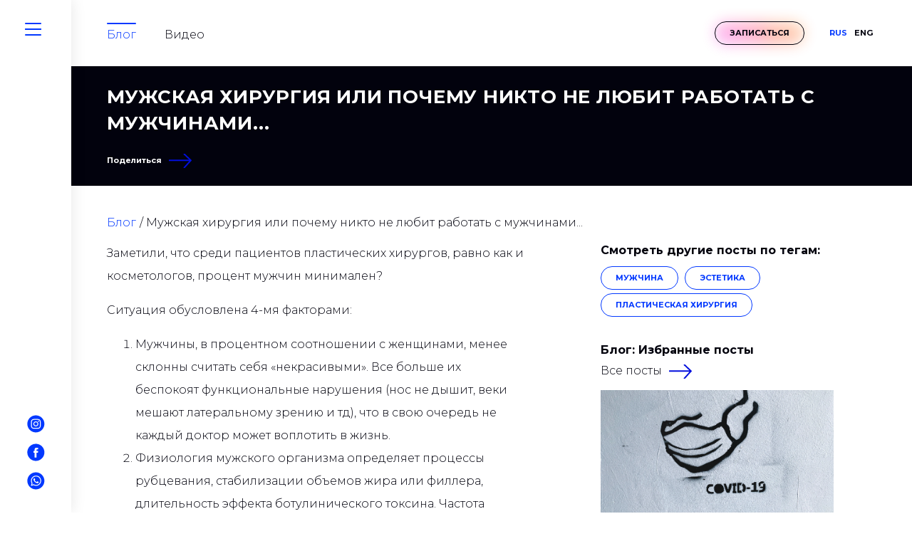

--- FILE ---
content_type: text/html; charset=utf-8
request_url: https://krasnodar.intimateplasty.ru/blog/muzhskaya-hirurgiya-ili-pochemu-nikto-ne-lyubit-ra/
body_size: 6107
content:
<!DOCTYPE html><html class="html" lang="ru"><head><meta charset="utf-8"/><meta content="width=device-width, initial-scale=1, viewport-fit=cover" name="viewport"/><meta content="IE=edge" http-equiv="X-UA-Compatible"/><meta content="no" name="imagetoolbar"/><meta content="no" name="msthemecompatible"/><meta content="on" name="cleartype"/><meta content="True" name="HandheldFriendly"/><meta content="yes" name="apple-mobile-web-app-capable"/><meta content="black-translucent" name="apple-mobile-web-app-status-bar-style"/><link href="/static/images/favicon/apple-touch-icon-152x152.png" rel="apple-touch-icon" sizes="152x152"/><link href="/static/images/favicon/apple-touch-icon-144x144.png" rel="apple-touch-icon" sizes="144x144"/><link href="/static/images/favicon/apple-touch-icon-120x120.png" rel="apple-touch-icon" sizes="120x120"/><link href="/static/images/favicon/apple-touch-icon-114x114.png" rel="apple-touch-icon" sizes="114x114"/><link href="/static/images/favicon/apple-touch-icon-76x76.png" rel="apple-touch-icon" sizes="76x76"/><link href="/static/images/favicon/apple-touch-icon-72x72.png" rel="apple-touch-icon" sizes="72x72"/><link href="/static/images/favicon/apple-touch-icon-60x60.png" rel="apple-touch-icon" sizes="60x60"/><link href="/static/images/favicon/apple-touch-icon-57x57.png" rel="apple-touch-icon" sizes="57x57"/><link href="/static/images/favicon/favicon-196x196.png" rel="icon" sizes="196x196" type="image/png"/><link href="/static/images/favicon/favicon-96x96.png" rel="icon" sizes="96x96" type="image/png"/><link href="/static/images/favicon/favicon-32x32.png" rel="icon" sizes="32x32" type="image/png"/><link href="/static/images/favicon/favicon-128.png" rel="icon" sizes="128x128" type="image/png"/><link href="/static/images/favicon/favicon-16x16.png" rel="icon" sizes="16x16" type="image/png"/><meta content="/static/images/favicon/mstile-310x310.png" name="msapplication-square310x310logo"/><meta content="/static/images/favicon/mstile-310x150.png" name="msapplication-wide310x150logo"/><meta content="/static/images/favicon/mstile-150x150.png" name="msapplication-square150x150logo"/><meta content="/static/images/favicon/mstile-144x144.png" name="msapplication-TileImage"/><meta content="/static/images/favicon/mstile-70x70.png" name="msapplication-square70x70logo"/><meta content="IntimatePlasty" name="application-name"/><meta content="IntimatePlasty" name="msapplication-tooltip"/><meta content="#ffffff" name="msapplication-TileColor"/><meta content="no" name="msapplication-tap-highlight"/><meta content="http://intimateplasty.ru" name="msapplication-starturl"/><title>Мужская хирургия или почему никто не любит работать с мужчинами... — Краснодар</title><link href="https://krasnodar.intimateplasty.ru/blog/muzhskaya-hirurgiya-ili-pochemu-nikto-ne-lyubit-ra/" hreflang="ru" rel="alternate"/><link href="https://krasnodar.intimateplasty.ru/en/blog/muzhskaya-hirurgiya-ili-pochemu-nikto-ne-lyubit-ra/" hreflang="en-us" rel="alternate"/><link href="https://fonts.googleapis.com/css2?family=Montserrat:ital,wght@0,300;0,500;0,700;1,300&amp;display=swap" rel="stylesheet"/><link href="https://krasnodar.intimateplasty.ru/blog/muzhskaya-hirurgiya-ili-pochemu-nikto-ne-lyubit-ra/" rel="canonical"/><link href="/static/CACHE/css/output.a890700d0849.css" rel="stylesheet" type="text/css"/><meta content="Заметили, что среди пациентов пластических хирургов, равно как и косметологов, процент мужчин минимален? Ситуация обусловлена 4-мя факторами: Мужчины, в процентном …" name="description"/><meta content="Заметили, что среди пациентов пластических хирургов, равно как и косметологов, процент мужчин минимален? Ситуация обусловлена 4-мя факторами: Мужчины, в процентном …" property="og:description"/><meta content="Мужская хирургия или почему никто не любит работать с мужчинами..." property="og:title"/><meta content="website" property="og:type"/><meta content="https://krasnodar.intimateplasty.ru/media/blog/post/photo/e7d5b1e52d134592b6cbe01d754f48bd.jpg" property="og:image"/></head><body class="body"><div class="panel"><div><a class="panel__search js-panel-toggle js-panel-search" href="javascript:void(0);"></a></div><div class="d-none d-sm-block"><a class="social social-instagram panel__social" href="https://instagram.com/dr_leshunov"></a> <a class="social social-facebook panel__social" href="https://www.facebook.com/evgeny.leshunov"></a> <a class="social social-whatsapp panel__social" href="https://wa.me/79670821896?text=%D0%94%D0%BE%D0%B1%D1%80%D1%8B%D0%B9%20%D0%B4%D0%B5%D0%BD%D1%8C!%20%D0%A5%D0%BE%D1%87%D1%83%20%D0%B7%D0%B0%D0%BF%D0%B8%D1%81%D0%B0%D1%82%D1%8C%D1%81%D1%8F%20%D0%BD%D0%B0%20%D0%BF%D1%80%D0%B8%D1%91%D0%BC"></a></div><div class="d-block d-sm-none"><a class="btn header__appointment js-modal-btn" data-target="appointment" href="javascript:void(0);">Записаться</a></div></div><div class="panel__full js-panel"><div><div class="d-flex align-items-center justify-content-end"><div class="d-block d-sm-none"><a class="header__language header__language-active" href="/blog/muzhskaya-hirurgiya-ili-pochemu-nikto-ne-lyubit-ra/">RUS</a> <a class="header__language text-white" href="/en/blog/muzhskaya-hirurgiya-ili-pochemu-nikto-ne-lyubit-ra/">ENG</a></div></div><form action="/search/" class="panel__form mb-5 js-panel-form" method="get"><input autocomplete="off" name="q" type="text"/></form><nav><a class="panel__nav" href="/">Главная</a> <a class="panel__nav" href="/about/">Обо мне</a> <a class="panel__nav panel__nav-point js-subnav" href="javascript:void(0);">Услуги</a><div class="panel__subnav-hide js-subnav-content"><a class="panel__nav panel__subnav" href="/plasticheskaya-hirurgiya-dlya-zhenshin/">Пластическая хирургия для женщин</a> <a class="panel__nav panel__subnav" href="/plasticheskaya-hirurgiya-dlya-muzchin/">Пластическая хирургия для мужчин</a></div><a class="panel__nav" href="/price/">Стоимость услуг</a> <a class="panel__nav" href="/female/">До / После</a> <a class="panel__nav" href="/quiz/">Тестирование</a> <a class="panel__nav" href="/blog/">Блог</a> <a class="panel__nav" href="/imt/">Калькулятор ИМТ</a> <a class="panel__nav" href="/contact/">Контакты</a></nav></div><div></div></div><a class="panel__menu burger js-panel-toggle js-toggle-class" data-toggle-class="burger-show" href="javascript:void(0);"><span></span> <span></span> <span></span> <span></span></a><header class="header"><nav class="header__menu"><a class="header__nav header__nav-active" href="/blog/">Блог</a> <a class="header__nav" href="/blog/video/">Видео</a></nav><div class="header__info"><a class="btn header__appointment js-modal-btn" data-target="appointment" href="javascript:void(0);">Записаться</a><div class="d-flex flex-nowrap"><a class="header__language header__language-active" href="/blog/muzhskaya-hirurgiya-ili-pochemu-nikto-ne-lyubit-ra/">RUS</a> <a class="header__language" href="/en/blog/muzhskaya-hirurgiya-ili-pochemu-nikto-ne-lyubit-ra/">ENG</a></div></div></header><div class="front front-narrow"><h1 class="front__title">Мужская хирургия или почему никто не любит работать с мужчинами...</h1><div><a class="title title-h4 front__link link-arrow js-modal-btn" data-target="share" href="javascript:void(0);">Поделиться</a></div></div><section class="section"><div class="container"><div class="row mb-4"><div class="col"><ul class="breadcrumbs"><li class="breadcrumbs__item"><a class="breadcrumbs__link" href="/blog/">Блог</a></li><li class="breadcrumbs__item">Мужская хирургия или почему никто не любит работать с мужчинами...</li></ul></div></div><div class="row"><div class="col-md-7 mb-5"><div class="d-block d-sm-none mb-4"><a class="btn btn-primary mr-2 mb-2" href="/blog/?tag=мужчина">мужчина</a> <a class="btn btn-primary mr-2 mb-2" href="/blog/?tag=эстетика">эстетика</a> <a class="btn btn-primary mr-2 mb-2" href="/blog/?tag=пластическая хирургия">пластическая хирургия</a></div><div class="row"><div class="col"><div class="content"><p>Заметили, что среди пациентов пластических хирургов, равно как и косметологов, процент мужчин минимален?</p><p>Ситуация обусловлена 4-мя факторами:</p><ol><li>Мужчины, в процентном соотношении с женщинами, менее склонны считать себя «некрасивыми». Все больше их беспокоят функциональные нарушения (нос не дышит, веки мешают латеральному зрению и тд), что в свою очередь не каждый доктор может воплотить в жизнь.</li><li>Физиология мужского организма определяет процессы рубцевания, стабилизации объемов жира или филлера, длительность эффекта ботулинического токсина. Частота проведения процедур, дозы и длительность эффекта порой непредсказуемы.</li><li>Среди мужчин, которые идут на пластику, немало тех, кто очень «критично» относится к своей внешности. Мельчайшая асимметрия или сложности в заживлении вызывает истерику.</li><li>Абсолютно наплевательское отношение к реабилитационному периоду, несоблюдение послеоперационных рекомендаций и многие другие проблемы — это то, что характеризует пациентов мужского пола (в 90% случаев).</li></ol><p>В общем, как ты понимаешь, работать с мужчинами — это так себе удовольствие. Но если подойти к этому комплексно, с определенным настроем, можно добиться прекрасных результатов.</p></div></div></div></div><div class="col-md-4 offset-md-1"><div class="mb-5"><div class="d-none d-sm-block"><h2 class="title title-h2 mb-3">Смотреть другие посты по тегам:</h2><a class="btn btn-primary mr-2 mb-2" href="/blog/?tag=мужчина">мужчина</a> <a class="btn btn-primary mr-2 mb-2" href="/blog/?tag=эстетика">эстетика</a> <a class="btn btn-primary mr-2 mb-2" href="/blog/?tag=пластическая хирургия">пластическая хирургия</a></div></div><div class="mb-4"><h2 class="title title-h2">Блог: Избранные посты</h2><a class="link-arrow text-body" href="/blog/">Все посты</a></div><div><div class="mb-5"><div class="card card-post"><a class="card__photo" href="/blog/novye-issledovaniya-govoryat-chto-testosteron-mozh/" style="background-image: url('/media/blog/post/photo/56dd68ce49aa4a168e57ad6b7eae8d9d.webp');"></a><div class="card__content"><div class="font-italic text-body small mb-3">14 июля 2021</div><a class="title title-h4 text-uppercase text-body" href="/blog/novye-issledovaniya-govoryat-chto-testosteron-mozh/">Новые исследования говорят, что тестостерон может сыграть роль …</a><div class="small font-weight-bold mt-3"><a href="/blog/?tag=COVID-19">COVID-19</a>, <a href="/blog/?tag=Тестостерон">Тестостерон</a></div></div></div></div><div class="mb-5"><div class="card card-post"><a class="card__photo" href="/blog/dieta-dlya-muzhchin/" style="background-image: url('/media/blog/post/photo/1910b8bb536f42baa2ff15d9045987dc.jpg');"></a><div class="card__content"><div class="font-italic text-body small mb-3">13 января 2021</div><a class="title title-h4 text-uppercase text-body" href="/blog/dieta-dlya-muzhchin/">Диета для мужчин</a><div class="small font-weight-bold mt-3"><a href="/blog/?tag=Диета">Диета</a>, <a href="/blog/?tag=диета для мужчин">диета для мужчин</a>, <a href="/blog/?tag=чем кормить мужчину">чем кормить мужчину</a></div></div></div></div></div></div></div></div></section><div class="modal js-modal" data-modal="share"><div class="modal__overlay js-modal-close"></div><div class="modal__block"><script src="https://yastatic.net/es5-shims/0.0.2/es5-shims.min.js"></script><script src="https://yastatic.net/share2/share.js"></script><div class="text-center"><div class="ya-share2" data-services="collections,vkontakte,facebook,odnoklassniki,moimir,twitter,viber,whatsapp,telegram"></div></div></div><style type="text/css">.ya-share2__icon { width: 40px !important; height: 40px !important; } .ya-share2__link { margin-bottom: 3px; }</style></div><footer class="footer js-footer"><div class="footer__row"><div class="footer__copyright">© 2019 - 2026 DR. LESHUNOV<div class="d-block d-sm-none"><a class="social social-instagram social-white footer__social" href="https://instagram.com/dr_leshunov"></a> <a class="social social-facebook social-white footer__social" href="https://www.facebook.com/evgeny.leshunov"></a> <a class="social social-whatsapp social-white footer__social" href="https://wa.me/79670821896?text=%D0%94%D0%BE%D0%B1%D1%80%D1%8B%D0%B9%20%D0%B4%D0%B5%D0%BD%D1%8C!%20%D0%A5%D0%BE%D1%87%D1%83%20%D0%B7%D0%B0%D0%BF%D0%B8%D1%81%D0%B0%D1%82%D1%8C%D1%81%D1%8F%20%D0%BD%D0%B0%20%D0%BF%D1%80%D0%B8%D1%91%D0%BC"></a></div></div><a class="footer__link" href="/page/policy/">Политика конфиденциальности</a> <a class="footer__link" href="/page/rekvizity/">Реквизиты</a></div><div><a class="footer__link" href="/sitemap/">Карта сайта</a> <a class="footer__link" href="/contact/">Контакты</a> <a class="footer__link" href="/about/">О докторе</a> <a class="footer__link" href="//intimateplasty.ru/blog/muzhskaya-hirurgiya-ili-pochemu-nikto-ne-lyubit-ra/">Москва</a></div></footer><script src="https://cdn.jsdelivr.net/combine/npm/jquery@3,npm/swiper@5,npm/photoswipe@4,npm/photoswipe@4/dist/photoswipe-ui-default.min.js"></script><script src="https://cdn.jsdelivr.net/npm/fullpage.js@3/dist/fullpage.min.js"></script><link href="https://cdn.jsdelivr.net/npm/fullpage.js@3/dist/fullpage.min.css" rel="stylesheet"/><link href="https://cdn.jsdelivr.net/npm/swiper@5/css/swiper.min.css" rel="stylesheet"/><link href="https://cdn.jsdelivr.net/npm/photoswipe@4/dist/photoswipe.min.css" rel="stylesheet"/><link href="https://cdn.jsdelivr.net/npm/photoswipe@4/dist/default-skin/default-skin.min.css" rel="stylesheet"/><script src="https://cdn.jsdelivr.net/combine/npm/photoswipe@4,npm/photoswipe@4/dist/photoswipe-ui-default.min.js,npm/modal-video@2/js/jquery-modal-video.min.js"></script><link href="https://cdn.jsdelivr.net/npm/modal-video@2/css/modal-video.min.css" rel="stylesheet"/><link href="https://cdn.jsdelivr.net/npm/photoswipe@4/dist/photoswipe.min.css" rel="stylesheet"/><link href="https://cdn.jsdelivr.net/npm/photoswipe@4/dist/default-skin/default-skin.min.css" rel="stylesheet"/><div class="modal js-modal" data-modal="appointment"><div class="modal__overlay js-modal-close"></div><div class="modal__block"><form action="/capture/ajax/appointment/" class="js-form-appointment" data-goal="appointment" method="post"><input name="csrfmiddlewaretoken" type="hidden" value="uF8vZ6FfigEgmFQ8Zok7CYqfeVdSMoTmj389vG0NJb4idoBcuDbksKe4OA546ZoL"/><div class="js-form-step-1"><div class="row mb-5"><div class="col"><div class="title title-h2 text-center">Записаться</div></div></div><input id="id_appointment-city" name="appointment-city" type="hidden" value="krasnodar"/><div class="row mb-4"><div class="col"><input class="form__input" id="id_appointment-name" maxlength="100" name="appointment-name" placeholder="ФИО" type="text"/></div></div><div class="row mb-4"><div class="col"><input class="form__input" data-mask="+0 (000) 000-00-00" id="id_appointment-phone" maxlength="50" name="appointment-phone" placeholder="Телефон" required="" type="text"/></div></div><div class="row mb-4"><div class="col"><input class="form__input" id="id_appointment-email" maxlength="200" name="appointment-email" placeholder="Электронная почта" type="text"/></div></div><div class="row mb-4"><div class="col"><script src="https://www.google.com/recaptcha/api.js"></script><script type="text/javascript">
    // Submit function to be called, after reCAPTCHA was successful.
    var onSubmit_190b876e53b44f119b102f88b3e5b1b9 = function(token) {
        console.log("reCAPTCHA validated for 'data-widget-uuid=\"190b876e53b44f119b102f88b3e5b1b9\"'")
    };
</script><div class="g-recaptcha" data-callback="onSubmit_190b876e53b44f119b102f88b3e5b1b9" data-sitekey="6Ldv-vgUAAAAAB-HAwiAzvMmUC3Qqoms9jjPup6I" data-size="normal" data-widget-uuid="190b876e53b44f119b102f88b3e5b1b9" id="id_appointment-captcha" placeholder="Captcha" required=""></div></div></div><div class="row mt-5 mb-5"><div class="col"><div class="text-center mb-3"><button class="btn btn-lg btn-black" type="submit">Записаться</button></div><div class="text-center"><a class="btn btn-whatsapp" href="https://wa.me/79670821896?text=%D0%94%D0%BE%D0%B1%D1%80%D1%8B%D0%B9%20%D0%B4%D0%B5%D0%BD%D1%8C!%20%D0%A5%D0%BE%D1%87%D1%83%20%D0%B7%D0%B0%D0%BF%D0%B8%D1%81%D0%B0%D1%82%D1%8C%D1%81%D1%8F%20%D0%BD%D0%B0%20%D0%BF%D1%80%D0%B8%D1%91%D0%BC">Записаться через WhatsApp</a></div></div></div><div class="row"><div class="col"><div class="form__policy">Нажимая на кнопку «отправить», я соглашаюсь на обработку моих персональных данных и ознакомлен(а) с условиями конфиденциальности</div></div></div></div><div class="js-form-step-2" style="display:none;"><div class="row mb-5"><div class="col"><div class="title title-h2 text-center">Подтвердите номер телефона</div></div></div><div class="row mb-4"><div class="col"><input name="appointment" type="hidden"/><input class="form__input" id="id_sms_code" maxlength="10" name="sms_code" placeholder="Код из смс" type="text"/><div class="text-center mt-5"><button class="btn btn-lg btn-black" type="submit">Отправить</button></div></div></div></div><div class="js-form-step-3" style="display:none;"><div class="row mb-5"><div class="col"><div class="title title-h2 text-center">Ваш запрос был отправлен</div></div></div><div class="row mb-4"><div class="col"><p class="form__thankyou">Большое спасибо за запись. В течение 24 часов с вами свяжется администратор для подтверждения записи. Если вдруг у вас срочный вопрос, пожалуйста звоните или пишите администратору на WhatsApp.</p></div></div><div class="row mb-5"><div class="col"><div class="title title-h2 text-center">+7 967 082 - 18 - 96</div></div></div></div></form></div></div><script src="/static/CACHE/js/output.01e8b45e2967.js"></script><script async="" type="text/javascript"> (function(m,e,t,r,i,k,a){m[i]=m[i]||function(){(m[i].a=m[i].a||[]).push(arguments)}; m[i].l=1*new Date();k=e.createElement(t),a=e.getElementsByTagName(t)[0],k.async=1,k.src=r,a.parentNode.insertBefore(k,a)}) (window, document, "script", "https://mc.yandex.ru/metrika/tag.js", "ym"); ym(55291930, "init", { clickmap:true, trackLinks:true, accurateTrackBounce:true });</script><script type="text/javascript">
		var _tmr = window._tmr || (window._tmr = []);
		_tmr.push({id: "3713189", type: "pageView", start: (new Date()).getTime()});
		(function (d, w, id) {
		if (d.getElementById(id)) return;
		var ts = d.createElement("script"); ts.type = "text/javascript"; ts.async = true; ts.id = id;
		ts.src = "https://top-fwz1.mail.ru/js/code.js";
		var f = function () {var s = d.getElementsByTagName("script")[0]; s.parentNode.insertBefore(ts, s);};
		if (w.opera == "[object Opera]") { d.addEventListener("DOMContentLoaded", f, false); } else { f(); }
		})(document, window, "tmr-code");
	</script><noscript><div><img alt="Top.Mail.Ru" src="https://top-fwz1.mail.ru/counter?id=3713189;js=na" style="position:absolute;left:-9999px;"/></div></noscript></body></html>

--- FILE ---
content_type: text/html; charset=utf-8
request_url: https://www.google.com/recaptcha/api2/anchor?ar=1&k=6Ldv-vgUAAAAAB-HAwiAzvMmUC3Qqoms9jjPup6I&co=aHR0cHM6Ly9rcmFzbm9kYXIuaW50aW1hdGVwbGFzdHkucnU6NDQz&hl=en&v=N67nZn4AqZkNcbeMu4prBgzg&size=normal&anchor-ms=20000&execute-ms=30000&cb=40yz3u22c92d
body_size: 49403
content:
<!DOCTYPE HTML><html dir="ltr" lang="en"><head><meta http-equiv="Content-Type" content="text/html; charset=UTF-8">
<meta http-equiv="X-UA-Compatible" content="IE=edge">
<title>reCAPTCHA</title>
<style type="text/css">
/* cyrillic-ext */
@font-face {
  font-family: 'Roboto';
  font-style: normal;
  font-weight: 400;
  font-stretch: 100%;
  src: url(//fonts.gstatic.com/s/roboto/v48/KFO7CnqEu92Fr1ME7kSn66aGLdTylUAMa3GUBHMdazTgWw.woff2) format('woff2');
  unicode-range: U+0460-052F, U+1C80-1C8A, U+20B4, U+2DE0-2DFF, U+A640-A69F, U+FE2E-FE2F;
}
/* cyrillic */
@font-face {
  font-family: 'Roboto';
  font-style: normal;
  font-weight: 400;
  font-stretch: 100%;
  src: url(//fonts.gstatic.com/s/roboto/v48/KFO7CnqEu92Fr1ME7kSn66aGLdTylUAMa3iUBHMdazTgWw.woff2) format('woff2');
  unicode-range: U+0301, U+0400-045F, U+0490-0491, U+04B0-04B1, U+2116;
}
/* greek-ext */
@font-face {
  font-family: 'Roboto';
  font-style: normal;
  font-weight: 400;
  font-stretch: 100%;
  src: url(//fonts.gstatic.com/s/roboto/v48/KFO7CnqEu92Fr1ME7kSn66aGLdTylUAMa3CUBHMdazTgWw.woff2) format('woff2');
  unicode-range: U+1F00-1FFF;
}
/* greek */
@font-face {
  font-family: 'Roboto';
  font-style: normal;
  font-weight: 400;
  font-stretch: 100%;
  src: url(//fonts.gstatic.com/s/roboto/v48/KFO7CnqEu92Fr1ME7kSn66aGLdTylUAMa3-UBHMdazTgWw.woff2) format('woff2');
  unicode-range: U+0370-0377, U+037A-037F, U+0384-038A, U+038C, U+038E-03A1, U+03A3-03FF;
}
/* math */
@font-face {
  font-family: 'Roboto';
  font-style: normal;
  font-weight: 400;
  font-stretch: 100%;
  src: url(//fonts.gstatic.com/s/roboto/v48/KFO7CnqEu92Fr1ME7kSn66aGLdTylUAMawCUBHMdazTgWw.woff2) format('woff2');
  unicode-range: U+0302-0303, U+0305, U+0307-0308, U+0310, U+0312, U+0315, U+031A, U+0326-0327, U+032C, U+032F-0330, U+0332-0333, U+0338, U+033A, U+0346, U+034D, U+0391-03A1, U+03A3-03A9, U+03B1-03C9, U+03D1, U+03D5-03D6, U+03F0-03F1, U+03F4-03F5, U+2016-2017, U+2034-2038, U+203C, U+2040, U+2043, U+2047, U+2050, U+2057, U+205F, U+2070-2071, U+2074-208E, U+2090-209C, U+20D0-20DC, U+20E1, U+20E5-20EF, U+2100-2112, U+2114-2115, U+2117-2121, U+2123-214F, U+2190, U+2192, U+2194-21AE, U+21B0-21E5, U+21F1-21F2, U+21F4-2211, U+2213-2214, U+2216-22FF, U+2308-230B, U+2310, U+2319, U+231C-2321, U+2336-237A, U+237C, U+2395, U+239B-23B7, U+23D0, U+23DC-23E1, U+2474-2475, U+25AF, U+25B3, U+25B7, U+25BD, U+25C1, U+25CA, U+25CC, U+25FB, U+266D-266F, U+27C0-27FF, U+2900-2AFF, U+2B0E-2B11, U+2B30-2B4C, U+2BFE, U+3030, U+FF5B, U+FF5D, U+1D400-1D7FF, U+1EE00-1EEFF;
}
/* symbols */
@font-face {
  font-family: 'Roboto';
  font-style: normal;
  font-weight: 400;
  font-stretch: 100%;
  src: url(//fonts.gstatic.com/s/roboto/v48/KFO7CnqEu92Fr1ME7kSn66aGLdTylUAMaxKUBHMdazTgWw.woff2) format('woff2');
  unicode-range: U+0001-000C, U+000E-001F, U+007F-009F, U+20DD-20E0, U+20E2-20E4, U+2150-218F, U+2190, U+2192, U+2194-2199, U+21AF, U+21E6-21F0, U+21F3, U+2218-2219, U+2299, U+22C4-22C6, U+2300-243F, U+2440-244A, U+2460-24FF, U+25A0-27BF, U+2800-28FF, U+2921-2922, U+2981, U+29BF, U+29EB, U+2B00-2BFF, U+4DC0-4DFF, U+FFF9-FFFB, U+10140-1018E, U+10190-1019C, U+101A0, U+101D0-101FD, U+102E0-102FB, U+10E60-10E7E, U+1D2C0-1D2D3, U+1D2E0-1D37F, U+1F000-1F0FF, U+1F100-1F1AD, U+1F1E6-1F1FF, U+1F30D-1F30F, U+1F315, U+1F31C, U+1F31E, U+1F320-1F32C, U+1F336, U+1F378, U+1F37D, U+1F382, U+1F393-1F39F, U+1F3A7-1F3A8, U+1F3AC-1F3AF, U+1F3C2, U+1F3C4-1F3C6, U+1F3CA-1F3CE, U+1F3D4-1F3E0, U+1F3ED, U+1F3F1-1F3F3, U+1F3F5-1F3F7, U+1F408, U+1F415, U+1F41F, U+1F426, U+1F43F, U+1F441-1F442, U+1F444, U+1F446-1F449, U+1F44C-1F44E, U+1F453, U+1F46A, U+1F47D, U+1F4A3, U+1F4B0, U+1F4B3, U+1F4B9, U+1F4BB, U+1F4BF, U+1F4C8-1F4CB, U+1F4D6, U+1F4DA, U+1F4DF, U+1F4E3-1F4E6, U+1F4EA-1F4ED, U+1F4F7, U+1F4F9-1F4FB, U+1F4FD-1F4FE, U+1F503, U+1F507-1F50B, U+1F50D, U+1F512-1F513, U+1F53E-1F54A, U+1F54F-1F5FA, U+1F610, U+1F650-1F67F, U+1F687, U+1F68D, U+1F691, U+1F694, U+1F698, U+1F6AD, U+1F6B2, U+1F6B9-1F6BA, U+1F6BC, U+1F6C6-1F6CF, U+1F6D3-1F6D7, U+1F6E0-1F6EA, U+1F6F0-1F6F3, U+1F6F7-1F6FC, U+1F700-1F7FF, U+1F800-1F80B, U+1F810-1F847, U+1F850-1F859, U+1F860-1F887, U+1F890-1F8AD, U+1F8B0-1F8BB, U+1F8C0-1F8C1, U+1F900-1F90B, U+1F93B, U+1F946, U+1F984, U+1F996, U+1F9E9, U+1FA00-1FA6F, U+1FA70-1FA7C, U+1FA80-1FA89, U+1FA8F-1FAC6, U+1FACE-1FADC, U+1FADF-1FAE9, U+1FAF0-1FAF8, U+1FB00-1FBFF;
}
/* vietnamese */
@font-face {
  font-family: 'Roboto';
  font-style: normal;
  font-weight: 400;
  font-stretch: 100%;
  src: url(//fonts.gstatic.com/s/roboto/v48/KFO7CnqEu92Fr1ME7kSn66aGLdTylUAMa3OUBHMdazTgWw.woff2) format('woff2');
  unicode-range: U+0102-0103, U+0110-0111, U+0128-0129, U+0168-0169, U+01A0-01A1, U+01AF-01B0, U+0300-0301, U+0303-0304, U+0308-0309, U+0323, U+0329, U+1EA0-1EF9, U+20AB;
}
/* latin-ext */
@font-face {
  font-family: 'Roboto';
  font-style: normal;
  font-weight: 400;
  font-stretch: 100%;
  src: url(//fonts.gstatic.com/s/roboto/v48/KFO7CnqEu92Fr1ME7kSn66aGLdTylUAMa3KUBHMdazTgWw.woff2) format('woff2');
  unicode-range: U+0100-02BA, U+02BD-02C5, U+02C7-02CC, U+02CE-02D7, U+02DD-02FF, U+0304, U+0308, U+0329, U+1D00-1DBF, U+1E00-1E9F, U+1EF2-1EFF, U+2020, U+20A0-20AB, U+20AD-20C0, U+2113, U+2C60-2C7F, U+A720-A7FF;
}
/* latin */
@font-face {
  font-family: 'Roboto';
  font-style: normal;
  font-weight: 400;
  font-stretch: 100%;
  src: url(//fonts.gstatic.com/s/roboto/v48/KFO7CnqEu92Fr1ME7kSn66aGLdTylUAMa3yUBHMdazQ.woff2) format('woff2');
  unicode-range: U+0000-00FF, U+0131, U+0152-0153, U+02BB-02BC, U+02C6, U+02DA, U+02DC, U+0304, U+0308, U+0329, U+2000-206F, U+20AC, U+2122, U+2191, U+2193, U+2212, U+2215, U+FEFF, U+FFFD;
}
/* cyrillic-ext */
@font-face {
  font-family: 'Roboto';
  font-style: normal;
  font-weight: 500;
  font-stretch: 100%;
  src: url(//fonts.gstatic.com/s/roboto/v48/KFO7CnqEu92Fr1ME7kSn66aGLdTylUAMa3GUBHMdazTgWw.woff2) format('woff2');
  unicode-range: U+0460-052F, U+1C80-1C8A, U+20B4, U+2DE0-2DFF, U+A640-A69F, U+FE2E-FE2F;
}
/* cyrillic */
@font-face {
  font-family: 'Roboto';
  font-style: normal;
  font-weight: 500;
  font-stretch: 100%;
  src: url(//fonts.gstatic.com/s/roboto/v48/KFO7CnqEu92Fr1ME7kSn66aGLdTylUAMa3iUBHMdazTgWw.woff2) format('woff2');
  unicode-range: U+0301, U+0400-045F, U+0490-0491, U+04B0-04B1, U+2116;
}
/* greek-ext */
@font-face {
  font-family: 'Roboto';
  font-style: normal;
  font-weight: 500;
  font-stretch: 100%;
  src: url(//fonts.gstatic.com/s/roboto/v48/KFO7CnqEu92Fr1ME7kSn66aGLdTylUAMa3CUBHMdazTgWw.woff2) format('woff2');
  unicode-range: U+1F00-1FFF;
}
/* greek */
@font-face {
  font-family: 'Roboto';
  font-style: normal;
  font-weight: 500;
  font-stretch: 100%;
  src: url(//fonts.gstatic.com/s/roboto/v48/KFO7CnqEu92Fr1ME7kSn66aGLdTylUAMa3-UBHMdazTgWw.woff2) format('woff2');
  unicode-range: U+0370-0377, U+037A-037F, U+0384-038A, U+038C, U+038E-03A1, U+03A3-03FF;
}
/* math */
@font-face {
  font-family: 'Roboto';
  font-style: normal;
  font-weight: 500;
  font-stretch: 100%;
  src: url(//fonts.gstatic.com/s/roboto/v48/KFO7CnqEu92Fr1ME7kSn66aGLdTylUAMawCUBHMdazTgWw.woff2) format('woff2');
  unicode-range: U+0302-0303, U+0305, U+0307-0308, U+0310, U+0312, U+0315, U+031A, U+0326-0327, U+032C, U+032F-0330, U+0332-0333, U+0338, U+033A, U+0346, U+034D, U+0391-03A1, U+03A3-03A9, U+03B1-03C9, U+03D1, U+03D5-03D6, U+03F0-03F1, U+03F4-03F5, U+2016-2017, U+2034-2038, U+203C, U+2040, U+2043, U+2047, U+2050, U+2057, U+205F, U+2070-2071, U+2074-208E, U+2090-209C, U+20D0-20DC, U+20E1, U+20E5-20EF, U+2100-2112, U+2114-2115, U+2117-2121, U+2123-214F, U+2190, U+2192, U+2194-21AE, U+21B0-21E5, U+21F1-21F2, U+21F4-2211, U+2213-2214, U+2216-22FF, U+2308-230B, U+2310, U+2319, U+231C-2321, U+2336-237A, U+237C, U+2395, U+239B-23B7, U+23D0, U+23DC-23E1, U+2474-2475, U+25AF, U+25B3, U+25B7, U+25BD, U+25C1, U+25CA, U+25CC, U+25FB, U+266D-266F, U+27C0-27FF, U+2900-2AFF, U+2B0E-2B11, U+2B30-2B4C, U+2BFE, U+3030, U+FF5B, U+FF5D, U+1D400-1D7FF, U+1EE00-1EEFF;
}
/* symbols */
@font-face {
  font-family: 'Roboto';
  font-style: normal;
  font-weight: 500;
  font-stretch: 100%;
  src: url(//fonts.gstatic.com/s/roboto/v48/KFO7CnqEu92Fr1ME7kSn66aGLdTylUAMaxKUBHMdazTgWw.woff2) format('woff2');
  unicode-range: U+0001-000C, U+000E-001F, U+007F-009F, U+20DD-20E0, U+20E2-20E4, U+2150-218F, U+2190, U+2192, U+2194-2199, U+21AF, U+21E6-21F0, U+21F3, U+2218-2219, U+2299, U+22C4-22C6, U+2300-243F, U+2440-244A, U+2460-24FF, U+25A0-27BF, U+2800-28FF, U+2921-2922, U+2981, U+29BF, U+29EB, U+2B00-2BFF, U+4DC0-4DFF, U+FFF9-FFFB, U+10140-1018E, U+10190-1019C, U+101A0, U+101D0-101FD, U+102E0-102FB, U+10E60-10E7E, U+1D2C0-1D2D3, U+1D2E0-1D37F, U+1F000-1F0FF, U+1F100-1F1AD, U+1F1E6-1F1FF, U+1F30D-1F30F, U+1F315, U+1F31C, U+1F31E, U+1F320-1F32C, U+1F336, U+1F378, U+1F37D, U+1F382, U+1F393-1F39F, U+1F3A7-1F3A8, U+1F3AC-1F3AF, U+1F3C2, U+1F3C4-1F3C6, U+1F3CA-1F3CE, U+1F3D4-1F3E0, U+1F3ED, U+1F3F1-1F3F3, U+1F3F5-1F3F7, U+1F408, U+1F415, U+1F41F, U+1F426, U+1F43F, U+1F441-1F442, U+1F444, U+1F446-1F449, U+1F44C-1F44E, U+1F453, U+1F46A, U+1F47D, U+1F4A3, U+1F4B0, U+1F4B3, U+1F4B9, U+1F4BB, U+1F4BF, U+1F4C8-1F4CB, U+1F4D6, U+1F4DA, U+1F4DF, U+1F4E3-1F4E6, U+1F4EA-1F4ED, U+1F4F7, U+1F4F9-1F4FB, U+1F4FD-1F4FE, U+1F503, U+1F507-1F50B, U+1F50D, U+1F512-1F513, U+1F53E-1F54A, U+1F54F-1F5FA, U+1F610, U+1F650-1F67F, U+1F687, U+1F68D, U+1F691, U+1F694, U+1F698, U+1F6AD, U+1F6B2, U+1F6B9-1F6BA, U+1F6BC, U+1F6C6-1F6CF, U+1F6D3-1F6D7, U+1F6E0-1F6EA, U+1F6F0-1F6F3, U+1F6F7-1F6FC, U+1F700-1F7FF, U+1F800-1F80B, U+1F810-1F847, U+1F850-1F859, U+1F860-1F887, U+1F890-1F8AD, U+1F8B0-1F8BB, U+1F8C0-1F8C1, U+1F900-1F90B, U+1F93B, U+1F946, U+1F984, U+1F996, U+1F9E9, U+1FA00-1FA6F, U+1FA70-1FA7C, U+1FA80-1FA89, U+1FA8F-1FAC6, U+1FACE-1FADC, U+1FADF-1FAE9, U+1FAF0-1FAF8, U+1FB00-1FBFF;
}
/* vietnamese */
@font-face {
  font-family: 'Roboto';
  font-style: normal;
  font-weight: 500;
  font-stretch: 100%;
  src: url(//fonts.gstatic.com/s/roboto/v48/KFO7CnqEu92Fr1ME7kSn66aGLdTylUAMa3OUBHMdazTgWw.woff2) format('woff2');
  unicode-range: U+0102-0103, U+0110-0111, U+0128-0129, U+0168-0169, U+01A0-01A1, U+01AF-01B0, U+0300-0301, U+0303-0304, U+0308-0309, U+0323, U+0329, U+1EA0-1EF9, U+20AB;
}
/* latin-ext */
@font-face {
  font-family: 'Roboto';
  font-style: normal;
  font-weight: 500;
  font-stretch: 100%;
  src: url(//fonts.gstatic.com/s/roboto/v48/KFO7CnqEu92Fr1ME7kSn66aGLdTylUAMa3KUBHMdazTgWw.woff2) format('woff2');
  unicode-range: U+0100-02BA, U+02BD-02C5, U+02C7-02CC, U+02CE-02D7, U+02DD-02FF, U+0304, U+0308, U+0329, U+1D00-1DBF, U+1E00-1E9F, U+1EF2-1EFF, U+2020, U+20A0-20AB, U+20AD-20C0, U+2113, U+2C60-2C7F, U+A720-A7FF;
}
/* latin */
@font-face {
  font-family: 'Roboto';
  font-style: normal;
  font-weight: 500;
  font-stretch: 100%;
  src: url(//fonts.gstatic.com/s/roboto/v48/KFO7CnqEu92Fr1ME7kSn66aGLdTylUAMa3yUBHMdazQ.woff2) format('woff2');
  unicode-range: U+0000-00FF, U+0131, U+0152-0153, U+02BB-02BC, U+02C6, U+02DA, U+02DC, U+0304, U+0308, U+0329, U+2000-206F, U+20AC, U+2122, U+2191, U+2193, U+2212, U+2215, U+FEFF, U+FFFD;
}
/* cyrillic-ext */
@font-face {
  font-family: 'Roboto';
  font-style: normal;
  font-weight: 900;
  font-stretch: 100%;
  src: url(//fonts.gstatic.com/s/roboto/v48/KFO7CnqEu92Fr1ME7kSn66aGLdTylUAMa3GUBHMdazTgWw.woff2) format('woff2');
  unicode-range: U+0460-052F, U+1C80-1C8A, U+20B4, U+2DE0-2DFF, U+A640-A69F, U+FE2E-FE2F;
}
/* cyrillic */
@font-face {
  font-family: 'Roboto';
  font-style: normal;
  font-weight: 900;
  font-stretch: 100%;
  src: url(//fonts.gstatic.com/s/roboto/v48/KFO7CnqEu92Fr1ME7kSn66aGLdTylUAMa3iUBHMdazTgWw.woff2) format('woff2');
  unicode-range: U+0301, U+0400-045F, U+0490-0491, U+04B0-04B1, U+2116;
}
/* greek-ext */
@font-face {
  font-family: 'Roboto';
  font-style: normal;
  font-weight: 900;
  font-stretch: 100%;
  src: url(//fonts.gstatic.com/s/roboto/v48/KFO7CnqEu92Fr1ME7kSn66aGLdTylUAMa3CUBHMdazTgWw.woff2) format('woff2');
  unicode-range: U+1F00-1FFF;
}
/* greek */
@font-face {
  font-family: 'Roboto';
  font-style: normal;
  font-weight: 900;
  font-stretch: 100%;
  src: url(//fonts.gstatic.com/s/roboto/v48/KFO7CnqEu92Fr1ME7kSn66aGLdTylUAMa3-UBHMdazTgWw.woff2) format('woff2');
  unicode-range: U+0370-0377, U+037A-037F, U+0384-038A, U+038C, U+038E-03A1, U+03A3-03FF;
}
/* math */
@font-face {
  font-family: 'Roboto';
  font-style: normal;
  font-weight: 900;
  font-stretch: 100%;
  src: url(//fonts.gstatic.com/s/roboto/v48/KFO7CnqEu92Fr1ME7kSn66aGLdTylUAMawCUBHMdazTgWw.woff2) format('woff2');
  unicode-range: U+0302-0303, U+0305, U+0307-0308, U+0310, U+0312, U+0315, U+031A, U+0326-0327, U+032C, U+032F-0330, U+0332-0333, U+0338, U+033A, U+0346, U+034D, U+0391-03A1, U+03A3-03A9, U+03B1-03C9, U+03D1, U+03D5-03D6, U+03F0-03F1, U+03F4-03F5, U+2016-2017, U+2034-2038, U+203C, U+2040, U+2043, U+2047, U+2050, U+2057, U+205F, U+2070-2071, U+2074-208E, U+2090-209C, U+20D0-20DC, U+20E1, U+20E5-20EF, U+2100-2112, U+2114-2115, U+2117-2121, U+2123-214F, U+2190, U+2192, U+2194-21AE, U+21B0-21E5, U+21F1-21F2, U+21F4-2211, U+2213-2214, U+2216-22FF, U+2308-230B, U+2310, U+2319, U+231C-2321, U+2336-237A, U+237C, U+2395, U+239B-23B7, U+23D0, U+23DC-23E1, U+2474-2475, U+25AF, U+25B3, U+25B7, U+25BD, U+25C1, U+25CA, U+25CC, U+25FB, U+266D-266F, U+27C0-27FF, U+2900-2AFF, U+2B0E-2B11, U+2B30-2B4C, U+2BFE, U+3030, U+FF5B, U+FF5D, U+1D400-1D7FF, U+1EE00-1EEFF;
}
/* symbols */
@font-face {
  font-family: 'Roboto';
  font-style: normal;
  font-weight: 900;
  font-stretch: 100%;
  src: url(//fonts.gstatic.com/s/roboto/v48/KFO7CnqEu92Fr1ME7kSn66aGLdTylUAMaxKUBHMdazTgWw.woff2) format('woff2');
  unicode-range: U+0001-000C, U+000E-001F, U+007F-009F, U+20DD-20E0, U+20E2-20E4, U+2150-218F, U+2190, U+2192, U+2194-2199, U+21AF, U+21E6-21F0, U+21F3, U+2218-2219, U+2299, U+22C4-22C6, U+2300-243F, U+2440-244A, U+2460-24FF, U+25A0-27BF, U+2800-28FF, U+2921-2922, U+2981, U+29BF, U+29EB, U+2B00-2BFF, U+4DC0-4DFF, U+FFF9-FFFB, U+10140-1018E, U+10190-1019C, U+101A0, U+101D0-101FD, U+102E0-102FB, U+10E60-10E7E, U+1D2C0-1D2D3, U+1D2E0-1D37F, U+1F000-1F0FF, U+1F100-1F1AD, U+1F1E6-1F1FF, U+1F30D-1F30F, U+1F315, U+1F31C, U+1F31E, U+1F320-1F32C, U+1F336, U+1F378, U+1F37D, U+1F382, U+1F393-1F39F, U+1F3A7-1F3A8, U+1F3AC-1F3AF, U+1F3C2, U+1F3C4-1F3C6, U+1F3CA-1F3CE, U+1F3D4-1F3E0, U+1F3ED, U+1F3F1-1F3F3, U+1F3F5-1F3F7, U+1F408, U+1F415, U+1F41F, U+1F426, U+1F43F, U+1F441-1F442, U+1F444, U+1F446-1F449, U+1F44C-1F44E, U+1F453, U+1F46A, U+1F47D, U+1F4A3, U+1F4B0, U+1F4B3, U+1F4B9, U+1F4BB, U+1F4BF, U+1F4C8-1F4CB, U+1F4D6, U+1F4DA, U+1F4DF, U+1F4E3-1F4E6, U+1F4EA-1F4ED, U+1F4F7, U+1F4F9-1F4FB, U+1F4FD-1F4FE, U+1F503, U+1F507-1F50B, U+1F50D, U+1F512-1F513, U+1F53E-1F54A, U+1F54F-1F5FA, U+1F610, U+1F650-1F67F, U+1F687, U+1F68D, U+1F691, U+1F694, U+1F698, U+1F6AD, U+1F6B2, U+1F6B9-1F6BA, U+1F6BC, U+1F6C6-1F6CF, U+1F6D3-1F6D7, U+1F6E0-1F6EA, U+1F6F0-1F6F3, U+1F6F7-1F6FC, U+1F700-1F7FF, U+1F800-1F80B, U+1F810-1F847, U+1F850-1F859, U+1F860-1F887, U+1F890-1F8AD, U+1F8B0-1F8BB, U+1F8C0-1F8C1, U+1F900-1F90B, U+1F93B, U+1F946, U+1F984, U+1F996, U+1F9E9, U+1FA00-1FA6F, U+1FA70-1FA7C, U+1FA80-1FA89, U+1FA8F-1FAC6, U+1FACE-1FADC, U+1FADF-1FAE9, U+1FAF0-1FAF8, U+1FB00-1FBFF;
}
/* vietnamese */
@font-face {
  font-family: 'Roboto';
  font-style: normal;
  font-weight: 900;
  font-stretch: 100%;
  src: url(//fonts.gstatic.com/s/roboto/v48/KFO7CnqEu92Fr1ME7kSn66aGLdTylUAMa3OUBHMdazTgWw.woff2) format('woff2');
  unicode-range: U+0102-0103, U+0110-0111, U+0128-0129, U+0168-0169, U+01A0-01A1, U+01AF-01B0, U+0300-0301, U+0303-0304, U+0308-0309, U+0323, U+0329, U+1EA0-1EF9, U+20AB;
}
/* latin-ext */
@font-face {
  font-family: 'Roboto';
  font-style: normal;
  font-weight: 900;
  font-stretch: 100%;
  src: url(//fonts.gstatic.com/s/roboto/v48/KFO7CnqEu92Fr1ME7kSn66aGLdTylUAMa3KUBHMdazTgWw.woff2) format('woff2');
  unicode-range: U+0100-02BA, U+02BD-02C5, U+02C7-02CC, U+02CE-02D7, U+02DD-02FF, U+0304, U+0308, U+0329, U+1D00-1DBF, U+1E00-1E9F, U+1EF2-1EFF, U+2020, U+20A0-20AB, U+20AD-20C0, U+2113, U+2C60-2C7F, U+A720-A7FF;
}
/* latin */
@font-face {
  font-family: 'Roboto';
  font-style: normal;
  font-weight: 900;
  font-stretch: 100%;
  src: url(//fonts.gstatic.com/s/roboto/v48/KFO7CnqEu92Fr1ME7kSn66aGLdTylUAMa3yUBHMdazQ.woff2) format('woff2');
  unicode-range: U+0000-00FF, U+0131, U+0152-0153, U+02BB-02BC, U+02C6, U+02DA, U+02DC, U+0304, U+0308, U+0329, U+2000-206F, U+20AC, U+2122, U+2191, U+2193, U+2212, U+2215, U+FEFF, U+FFFD;
}

</style>
<link rel="stylesheet" type="text/css" href="https://www.gstatic.com/recaptcha/releases/N67nZn4AqZkNcbeMu4prBgzg/styles__ltr.css">
<script nonce="FLt_Me58irKsd2dRmFUIiQ" type="text/javascript">window['__recaptcha_api'] = 'https://www.google.com/recaptcha/api2/';</script>
<script type="text/javascript" src="https://www.gstatic.com/recaptcha/releases/N67nZn4AqZkNcbeMu4prBgzg/recaptcha__en.js" nonce="FLt_Me58irKsd2dRmFUIiQ">
      
    </script></head>
<body><div id="rc-anchor-alert" class="rc-anchor-alert"></div>
<input type="hidden" id="recaptcha-token" value="[base64]">
<script type="text/javascript" nonce="FLt_Me58irKsd2dRmFUIiQ">
      recaptcha.anchor.Main.init("[\x22ainput\x22,[\x22bgdata\x22,\x22\x22,\[base64]/[base64]/[base64]/ZyhXLGgpOnEoW04sMjEsbF0sVywwKSxoKSxmYWxzZSxmYWxzZSl9Y2F0Y2goayl7RygzNTgsVyk/[base64]/[base64]/[base64]/[base64]/[base64]/[base64]/[base64]/bmV3IEJbT10oRFswXSk6dz09Mj9uZXcgQltPXShEWzBdLERbMV0pOnc9PTM/bmV3IEJbT10oRFswXSxEWzFdLERbMl0pOnc9PTQ/[base64]/[base64]/[base64]/[base64]/[base64]\\u003d\x22,\[base64]\\u003d\x22,\x22TxNPNcKLwqDDqGgSeHA/wpIKOmbDoFvCnCl9acO6w7Mjw6nCuH3Do2DCpzXDrErCjCfDlMKHScKcWgoAw4AhMyhpw7wRw74BKcK1LgEdR0U1DDUXwr7ComrDjwrCrsO2w6EvwoImw6zDisKnw71sRMO1woHDu8OEOQ7CnmbDmcKPwqA8wpcew4Q/K17CtWBZw50OfzvCosOpEsO8cnnCumsIIMOawrordW8xJ8ODw4bCqTUvwobDtcKGw4vDjMOuNxtWWsKCwrzCssOXdD/Cg8OGw4PChCfCmsOiwqHCtsKcwqJVPg7ChsKGUcOzUCLCq8KhwqPClj8VwonDl1wZwrrCswwPwr/CoMKlwpJMw6QVwqHDo8KdSsOcwrfDqidqw5Eqwr92w7jDqcKtw5kXw7JjMMOgJCzDtGXDosOow547w7gQw5sow4ofTixFA8KIGMKbwpUPCl7DpyPDmcOVQ0IlEsK+FExmw4sNw5HDicOqw4XCqcK0BMK1dMOKX0nDrcK2J8KQw6LCncOSNcOlwqXCl3zDk2/DrQjDkCo5HsKiB8O1Wj3DgcKLBVwbw4zCsy7Cjmkqwq/DvMKcw4Mwwq3CuMOJKcKKNMKkAsOGwrMgKz7CqU1XYg7CgMOsahE7FcKDwosiwrMlQcOPw4pXw71ewqhTVcONO8K8w7NAVTZuw6N9woHCucOWYcOjZTjCjsOUw5dyw7/DjcKPVsOXw5PDq8Omwo4+w77CiMOVBEXDm3wzwqPDtMOtZ2Jbc8OYC0LDi8KewqhNw5HDjMOTwqAswqTDtHx4w7Fgwrc/wqsaZBTCiWnCk0rClFzCocOydELCkV9RbsK9UiPCjsO6w7AJDDthYXliFsOUw7DCjsOsLnjDkxQPGkscYHLClyNLUiUFXQUHa8KUPmfDjcO3IMKewp/DjcKsWHU+RQjCtMOYdcKDw4/Dtk3DgEPDpcOfwobCnT9YIMKJwqfCgi7CsHfCqsKWwpjDmsOKYGNrME3DskUbVS9EI8OvwqDCq3h0eVZzbyHCvcKcQ8OTfMOWPcKMP8OjwopAKgXDs8OOHVTDh8Kvw5gCE8OFw5d4wpbCtndKwojDgFU4IMO+bsOdXsOKWlfCglXDpytSwr/DuR/CrWUyFVTDgcK2OcOlSy/DrGtAKcKVwrNsMgnClxZLw5p1w5rCncO5wqhDXWzCkTXCvSgsw63Dkj0Ywr/[base64]/DusKiwphqwp4pwrjCogbCkcORVsKQwpNoezUWFsO8wo8zw5jCpMOMwqZ0AsKEC8OhSk/DlsKWw7zDoiPCo8KdQsOaJcO1J3xkRTQMwpZ9w7Fow7fDkDbClysQF8O8TT7DhWAJAcOLw4vCtkBAwo3CjzVNS1LCrFHDoRFAw6J8IMOwWQREw78sNjtBwozClE/[base64]/Cq3HDpmHDjzsFcmrDoR/Ch2Z2RxoVw4bDksKLSHDDj1x/OhJxTcODwq3DtHRcw5wnwqoew5E+wozCisKIN3DDqsK6wo4owr/DiUlOw5MJGl4sU03DtGrCnwchw6U1BcO+LA87wrnCssOXwpbCvRcPHcOBw5ROS1YQwqbCucKQwpDDisOaw47CjMO/w4LDiMK2Xmt0wrDClDJgGwrDocKTO8K+woTDp8OCw6gQw7rDvMKywqfCh8K2Dn/Cmxhxw4nCsXfCgl/DhMOQw5ERR8KhVsKCJnDCvAgNw6HCmMO/wplxw6fCjsKLwp7DsBJMN8O0w6HCk8Kmw7E8QMOmQS7CuMOeB3vDjsKbccK8UXR/Q2RRw5EwamNZTsOTWcK/w77DsMKUw5YUVsK4TMK/CzdRLMK/w6/DjFjDt3HCgXbColZiG8KGXsO2w5l/w7F4wqwvEHzCnMK8WTfDgcKMVsKIw5wew6ZfWsOSw5vDq8KNwoTCiy/CksKpw6rCg8OrakPCtys8L8Opw4rDkcKpwpooEQIzfD7DsyVIwrXCoXp8w7vClMOnw5TCrMOmwobDv3HDnMOTw5LDhkPCmHDCgMKpDiRqwo1IZ1HCjMOhw6PCm1/DqXvDtMOPLyZ7wo8uw5oLRCglYVQPVwdxIMKDO8OZIMKPwoTCnS/Ct8Orw5N1RCZeCXfCvHUPw4PCo8OGw6vCkE9RwrLDrxZAw4LCrhBUw5YYUsKowoBfGMKEw5kaTwAXw63Dh0ZfL1IHZcK/w6RkTiIREMK0Zw3DsMKJJkTCq8KoPMOPCk/DrcK0w5dAG8KHw5pgwqzDvlJMw4TCgVTDo23Ct8Kcw5HCojhGIcO4w7gmXjfCqsKUJkQ1w6kQLcO8YxZKd8OXwrJAYcKvw6zDoF/Cg8KxwqoSw49AZ8OAw4QqWmMYdjtnw6YXUSrCj1wrw5jDmsKJfl8DR8KbPMKKIiNEwqzCinJ1ZgZHJ8Knwo/[base64]/Ci8KidsKhw584IlFww7wtwpJ7fXQIR8Ksw4R8wqLDhAkTwpjCoXzCvWzCoXNLwqzCucK2w5nCngt4wqxSw6tjMsOkwqbCgMOyw4LDosO+fmZbwqbDuMKLLizDssOmwpIvw6TCt8Kyw7dkSGXDh8KJMy/Cp8OQwrFmVDdRw6RTOcO6w5zCp8OrAF4pwocOYMKnw6dyHnt9w7l9clbDrMKjRTnDmGx2TsOUwrbCs8Odw6jDjsOCw4lOw73DpMKwwqpsw5/CocOKwobCp8ONdA4lw6zCgMOnw63DrXIWHClyw5PDncO4MV3DiUfDmsOYSHPCo8O6bsK6wq3DucObw43Cl8OKw559w4F+wq9Ow6/CpWDDjE3CsSjDr8KEwoDDui4rwrYeUMK8JcKyKsO1wprCn8O5TcKwwolXK3JmAcK2LsKIw5xYwqMFX8K9wqUjWC9FwpRbesKywrsSw4LDrGV9PDXDg8ODwpfCksO9Az/CpMOpw48/wr0Dw44HPMO0T2xeKMOmUMKzCcO4EBfDtEUTw4nDk3Qnw4wpwpRYw7nCpmg7McOlwrDDi0s0w7PCqW7CuMKiHl/[base64]/BRHCiMOPwo0gDcODwowiecOvD8OrLsOGEDVQw7scwp5Iw7XDg33CszPDoMOGwonCjcK6K8KVw4HClhTDi8OsRsOadGEZEj44H8KbwqXCrC0Dwq/Cil/DsyvCrF9iwrLDpMKdw7J3A3Unw67CrV/[base64]/CoGrDoXfDvMKBFm4fw6zCvh/Dli/DncO3w5XCgMKGwqkwwpFzRmHDh3s+wqTCvsKpUcKXwp7Cn8K/wpsRAsODQcKZwqZcw6Y+VBsaWDzDuMO9w7/[base64]/Di8O8wqx8w44ww43Cj0jDrkQpw5g0Dg7DkiMoPMOIwqvDs3xGw6/DlMOzGV0yw4fCmMOSw6DDlsOgfBILwpEkwqDCgSE/QjfDhAHCnMOgw6zCtgR/I8KaP8Ogwq3DoVjCkFTChMKWAFVYw5ZuCjDDoMOPWMK+w6nDoXHDpcK9w6QgHEZawprCk8Ohw608w5vDuT/DhyzDu3I2w7DCs8K2w5HDlsKvwrDCpzc/w44yZcOFNEHClwPDjBArwoE0JlUAJMKUwpFFJlkGJVTCqx/DhsKMYcKYZl7Cv2Nuw4FlwrfCrRQVwoEbZwHDmMKDwql6w5PCmcOIW0cDwrDDpMKrw7B+FMKlw4dGw5LCu8OhwqY9wod2w5jChcKIeDDDjBjCvMORYVgPwrpJK0/DlsKfBcKcw6Enw7tCw6vDkcKyw5lkwoTCvMOOw4PCllJebzrChcOQwpvDp1B8w7YnwrrDk3tHwrDCmXbDvMK6w5ZRw7jDmMODw6wEXsOUIcO6w5PDrcKJwok2dzoLwotrwqHCj3nCuT5bHmZOBC/CucKnZsOmw7t7HsOFBcKwam96Z8KicygZwp8/[base64]/Cg2vCp8KewocHHDnDvMOfwoPCicKOwpBpw5TDoz4CcEDCmxPCtEt9ZCHDn3lcwqvClFQ6GsOrGGVjU8KpwrzDpcOmw4fDqVoyacKGLsK4FcOWw7sAIcK4LsKqwr/Ds2rCisONwoZ6wp/CrDM/[base64]/wqMVTsOlw5/ClcORwrQ5UQvDvmEQKg07w40Yw5ldwovCsw7Dk103KDLDqsOBSHfCjCLDq8K3Iy3ClcKfw47CnsKlJGVBI3hCFsKaw5QRAD3Dm3dbw7fCm0Few4ZywoLDtsO4fMOhw4/Dv8O2Ml3CvMK8DMKPwrt/wrHDlMKKCFfCnEg0w73DpnQpYMKhaWdjw4vCr8Oxw47DvMOsDFLCjD44JcOLJMKYTcOSw6xMBAPDvsO9w5zDg8OGwp3CicKtw4wCDsKAwqvDmMO4Wj3Cv8KXWcOsw6grwqfCjMORwrF9IsOZe8KLwoQwwrfCucO/TELDmcKsw5DDr1sMwooDZ8K4wr1yf1jCncKkGFwaw5LDhAk9wq/DsGvChg/CkhbCvitWwoDDvsKOwrfCuMObwrkAZcO2QMO5ecKAUW3Cs8KjbQZDwpDCn0plwrtZD2MMGGoqw6HCgsOcwr3Cp8KzwoBawoIdQj8qwqM8ewzCjsODw5HDgMONw4/DsxvDg2wpw5zCn8O1BMOMYQ3DgFLDoWnClMKiWSIeTi/[base64]/CvmxkacK9wpVDER4dIMKIw5nCjk/[base64]/[base64]/Dh3tiw7l/OMK8wrHCgsOYw45QNsKWHwVIwovDp8KBZcKNWcKoHcKUwqMbw6HChHgHw5JQPQEsw6fDncO1wqDCullUWcO4w4LDq8KxQsOWB8OCdzwiw7Npw5nDk8KwwozDj8KrNcKpw4wYw7gsaMOTwqLCp28dSsOAFsOJwrlAAyvDs0/DnArDhmjDoMOmw5ZYw7jCsMO0wrcETxXCpTnCojl1w6dad23CnwvCn8KRw4pgWXQEw6XCiMKEw4LChcKrFhwmw4o9woFABxpWZ8ObYBjDscOjw5TCucKew4PDn8ObwrXDpw3Cu8OELwfCpAwZIElvwrvDj8OkCsK+KsKXc3/DsMKEw7wfZsKHeX1fasOrV8K5aBPCjDTDjsObw5fDiMOJT8OUwqzDmcKYw57Dm0Qdw6wjw5tNYTQGIQxDwqTCllvCvCzCrDTDjgnCsF/DiiPDl8Oqw7wechTCg1U4NsO7wpkDw5PDuMKywrkmwr8UPsKcGsKNwrxlKcKewr/DpMKww61hwoNrw7kgw4R+GsOrw4BREDHCtAcyw4TDiTvCisOqw5RqF1/CgQ5Bwqd/wpgQO8OscMOJwocew7VLw5t/woZrX0LDtSnChH/[base64]/Ds8KsY8KRMSjCrcK/wqrDgR/Dn8OTDxfCoMK5WWsZw6k6w4jDs07DvDXDi8Kuw45DHAfDjAzCrsKdUcKDZsOvVMKAUgjCniF0wpQDPMKfMDomTAp3w5fCucKmI0PDucOMw53DpMOUY1EEWxfDnsKxG8OlZHxYCEEYwoHCvxpvw6LDu8OaCxAlw6/[base64]/wr7CssK5A8O+IsK9wq1uR3zCvsK5CsK+WMKsHnYnwotBw7w0QMO/wo3CncOnwqN5H8KeaQcaw4sQw6vCiX3DrsKtw5cywqTDicKULMK5XcKTSQ0UwooRNSTDt8K/GAxtwqbCo8KtWsOcJzrCgV/Cjx4xYMKGT8OHT8OML8O3BMOIGcKAw6vCiQ/DhlDDgMKQQW/[base64]/[base64]/McKKw7/DtG47ZMOwQ1vClAzDpygoZMOPw7XCtkcMc8K4wo9FNMOQZC3CvcKmHsKWTsOqOQ3CjMObKcOFNXwEZkXDkMKwOcKbwp9VPGZ0w6kSXMOjw4/DncOvOsKtwqNBZXPDpEzCv3tCKMKqA8O4w6fDjCvDj8KkDMO+LFnCp8KMLR4nejLDnh/CosOgw7bDihnDmEN5w4l6YygsAkVLRsK1wrXDvDTCjSLDlsOfw6crwpkvwpAOfcK2bMOpw4VAADowZVHDoQlBYMOaw5JCwrzCq8OrdsK1wprChcOtwrLCjcOTAsKmwqkUfMOvwoHDoMOAwrLDq8Kjw5MJFMKcXsKSw4zCj8K/[base64]/DuHHDm8OwSxnChMOoORbCjsOjJFsuw5nCpXHCpcOqUMKQbyvCoMKVw4PDncKHwo7DnGEaflJ5HsK3FksKwpk8R8KbwoYlIStuw5nCgEIUKzoqwq7DjMKvCcOew6xJw5xWw4w/wrLCgEFnOyxWFylSLnTCvsKpb3MWP3zCv2zDmjHDgcONIX9EOEIPScKCwp3DoF5dHjwiw4jCmMOObMOuw6IkZsOrG3YePk3CjMKdCBDCqWBjb8KIw4bCnMKwPsKABcKJAVjDqcOWwpbDmT/CrGdgT8O+wrrDvsOLw5hlw4wYw4fColbDjDpRP8OQwovCtcK0MVBdS8K1w4F1wpTCp2bCj8KsE18sw69hwr9EHcOZSjsSeMO/VMOiw73CqzhrwrFSwrjDgWESwoQKw4vDmsKZZcKkw4jDrC9Cw6t2Nil5w5bDpMK6wrzDh8KdWnTDv2vClcKybQMzbyXDiMKYB8KCUQ5IDAQxSnLDucOTOm4OFAhbwqbDoBLDucKLw5Mdw4TClG4BwpkBwqZJX07Dj8OgMMO1wq/Ck8KZecO7YcOPMBtVNC5kLSltwrbCtE7CsUcLFgzDv8KLE2rDn8KiTkbCoAEGSMKrRCXDtsKJwrjDnx8KPcK6XcOjw4c/w7jCq8OeQjk/w7zCn8OAwrMxRA3CiMKyw7Jyw4jCpsOxFMOATxhswrnCt8O4w65jwobCs37DtzcpWsKGwqsTHE9gOMKtVMO2wq/[base64]/CrsKPwqHDinopwrnCkcOJSDQlwoQfMMKxTcKRTj/Cu8KnwqN3OmzDicOvFcKRw5YVwr3DsTvCnh/[base64]/DgsOYYMKlQMKswpRKwp4pG21BPAjDr8OPwrDDgMKHQWtrBMKMGAxIw6FEBnlRF8OUBsOrORbCpT7CrAdewp/CgHvDlS7Cu1t2w6R/Mm8AKsOiD8KwaG5SKAcAF8KhwrnDhz7CkMOJw43DsGvCqMKzwpE1AH7CgcKbC8KseWdxw4pMwqjCm8KCwqzCmsKww6VYc8OFw71SVsOoJHlTTGjCj1fCjDTDtcKrwr/CqcKYwpPCilxZMsOeGg/DkcKIw6BsA3fCmmvCpnXCpcKkwpjDosOgw6lHH2HCiRzCg2pcCsKWwoHDqRrCpWfDr2RoG8O1woUvJxY5MMKzwqkRw6bCssKTw5RwwrvDhyg4wq7CgD7ClsKHwo17WmvCmCvDmFjCvyXDrsO2wrh3wprClVpVCcK6YSfDpBd/NwfCqSHDkcKuw6LCtMOlwoTDoS/[base64]/DoVjCqMKMwoVBw7UPwoQUw74sZSXCh8Kpwo0YHcK1f8K6w5pfTiwrPDgjXMKKwrklw63DoXgow6PDjmoRWcKGA8K2KMKhR8KNw6JID8OjwplCwo3Dn3lNwowqSsOowrc3JGVdwqM/JnHDiWpewqdYMMOIw5rCkcKeO0V+wpdRPzjCvQnDk8OQw4BOwoRZw5fConzCvMOPwqPDicOQUzxQw53CikrDpsOqdXrDm8O+YcKRwp3DhGHDjsOGDsKsIFvCnFx2woHDiMOSQ8OuwqzCm8ONw7nDiE4pwoTCp2JIwrtcw7QUw5XCh8KocWDDjgt/BQkXOAhjLsOTwpMEKsOKw4xPw4fDv8KPHMOzwqlSFjwbw4h3PBtvw6gxOcO2DgcvwpnDqsK0wqkcfMOkQ8OQw6LCnMKPwotZwq3DrsKCMsKmwqnDgU3Cmww9DsOcdTXCnH7CmWpwQWzCkMKBwq0Lw6ZIS8KeaRPCmsOxw6/Dr8O/T2TDqsOWwp1wwrteMgxBN8OgUQxOwrLChcOEQBQUfX4fIcOEUcO6MCrCtUwbBsKUAMOJVAoSw47Dt8KxRcO6w74cf2bDpjplaRjCv8OOw7vDoyPCvjrDvEHCucOoFAp+T8KMSDlWwrcbwoXCk8OLEcKkBMKOCiFgwqjCgFEmGsKRworCkMKPdcKnwo/Ds8KKdCwqe8OrOsO7w7TCjXzDqcO0emzCssOjQAbDiMOaUwEzwp9lwqYhwpzDj1LDhMOiw7cQJ8ONL8O/G8K9e8O5acO0Z8KLCcKdwo08wowgw4tBwr0Ha8KrfxrCksKEXHUhT1tzGcKJZMO1GcKrwpdieEDCgjbCqgTDkcOPw4taZkvDgcKfwr3CrMKWwobCssOOw5xkXcKcHU41wo7CrcOAbCfCiUFMRcKmemvDlcK3wqI+D8OhwoFLw5/DvMORJBg/w6jCk8KkEmgcw7jDs13DrWDDrcOXCsOSMQcow5rDuQ7CtyfCrBhuw7V1EMOrwqnDvD9/[base64]/MzzCg8OoQ8KxwonDogDDksOBNMOcJkJFVMOaU8O1aSgtYsKME8KUwrnCpMKvwpLDiyZtw4h5w5HDosO9J8KhVcKrNcOuEsO5X8Kfw6DDoG/CrnTDtXxGGcKIw6TCs8OawqTCocKUSsOFwpfDsXcTEBjCoCbDixtBI8Kmw7jDu3fDr3RjS8K3wp9Xw6BzRCHDs3czTMODwqbCr8KkwpxdKsK/WsKuwq0nw5o6wonDq8OdwpsHBhHCpsO5wpcmwqUwDcOhUsKfw5nDjB8FXsKdHMKWw5jCm8O6aCEzw4vDvV/CujLCj1B0AnsqCT7Dp8O/[base64]/[base64]/[base64]/DrcOMQMOwNsOkE17DuRIZIMKiw7/CisOhwpFWwqzChcK4IMO0P3BmWsKrFi5tR33CnMKEw5EgwqHDqizDs8KfdcKIw5UBFcOqw7XDk8KaQh/Ci0XCj8KHMMOFw4vCrFrChyRXXcOILcKpw4TDm2XDtcOEwrfCsMKBw5gABg7DhcOeMl55NMKhwpsDwqVmwqHCv1BJwrojwpXCgAo3SCUdD03CscOQf8KmYl9Qw5pwTsKWw5QgX8K9wrNtw4/[base64]/[base64]/CjCnDoyN4OQ/DnsKVw4nChcK7wrgjw67DlgjCgsOvw77CrGrCiDDCgMOQeh5FGcOXwr9/wqfDgkNOwo4KwrZlKsKew6ozEi/[base64]/DucKbFMKIwrHCj3pObcKfwqBSLcOeJhzDpCtPHHlVF1PCncKYw53DtcKIw4/CucOkWsKFABAow7jCu01wwol0b8KOYUvCr8Kdwr3Cp8Oaw6TDnMOPCMKVLcO7w6TCmzbChMK+w4pPIGhswp/ChMOobMOVIsKYFcOswpMjEGgibzhZZULDtC/DlnXCpsOYw6zCs3DDr8OwYMKKY8OVHDYDw6UsDQwewqwiw67CqMKnwoQuUnLDt8K6wozCgl/[base64]/[base64]/w753I1DCr8KiEsKcwrQgwpkJwqo4w6PDmMOUwqPDmDxMFUvClMKzw4zDi8OJw7jCt3VCw41cw4PDmSXCmMO1V8OiwpbDp8KqA8OoaVVuLMKowprCjS/DiMODbsK0w7tBwpUtwpjDrsOAw4nDvkHDgcK6a8K1w6jCo8K0csOCwrogw4FLw45SGcO3woY1w6tlMQnDs2jDg8Oya8OPw6DDnkbCkCJ/[base64]/DhsKMU3hGw4MFTxwDF8KVe8Kow7RJfzDCv8O+aSfCp2o8dMOdOEHCv8OYLcKdfT9iSGzDs8K6ZWdmw5bCrw7CiMOJMAPCp8KjN3NOwpJVw4wSw6wiw401U8OvKEfDocKZP8OaG0BtwqrDuCbCv8Oiw5dkw7IEXcO/w7Iyw59RwqPCpcOJwq8uI2Jww7fDhcKmXsKVYC7ChjVEwpDCqMKGw4ohIi50w7PDpsOVbzxgwqzDuMKFZ8O3w7jDun58XEnCrMKOLcKcw4vCp3vCgsOUw6HCpMOSZQFacMK9w4kIwrXCmcKtwoPDvzbDlcO0wqsxdMOGw7d4GcK5w410MMOwDMKDw58hG8K/P8OhwoDDqFMEw4Ruwq4uwq4AOsO8w7VHw7oqw4pGwqLDrMOUwqJbHkDDhMKXw58CScKxwpgUwqU7w73CgGXChTxHwo3DiMObw6Vhw7EbPsKdRMOmw7bCtBXCpA3DvF3DusKbf8ObasKFG8KIPsOBw5JXw5zCoMKbw6zCv8O4w5/DssOdYA8Hw4J3U8OeAT3DmMKdb3nDpGx5cMKeG8KQWsKmw4Jnw6wBw5waw5BoAFEuUzTDsFcmwp7DjcKIVwLDsQzDpsO0wpw5wpvDtXHDn8OFDsOcEgYPHMOtasKuFR3Dh2rDtnphScKkw7rDuMKgwpHDjw/DiMOdw7LDg1/CuyB9w741w5YNwrhmw57Dk8Kkw67Dt8OwwpEFXC5zdjrChcKxwqwxX8OWVyEaw6kiw4/Dv8KpwoU9w5RAwpXCj8O8w5zCh8OWw4ohPQ/DpkvCsBo2w5Edw6Vsw5LDnRwRwrIdZ8KDVsOSwoDDqBEXeMKEMMKvwrZlw4NJw5wjw7vDuXMfwrdJHmtLJcOEecODwo7DrSNNXsKEADNdN2pMTAw6w73CrMKNw5x4w5JmbxsQQcKYw41qw74iwoPCtSF2w7DCtU0+wqXCvBg5CykcdxkwTB5Pw5kRZ8K/BcKNJwjDrHPCtMKmw5UIZh3Dh05OwpHCucK1wrPCqMOQw4PDn8KOwqkAw7bCthbDh8KpVsOlwoZsw4xZw5RRGMORck/DoDFnw4LCqsOWclPCoygcwr8IKMKnw6vDnBLCnsKgbgjDhsKqWGLDrsODPBHCmwDDiUQudsORw6pkw7zCkx7Ci8KOw7/DicOZTcKewoVowoLCs8OTw4dzwqXCm8KDYsKbw7gYYsK/IiZEwqbCk8K8wpwsNFXCuVjCtQIpfz9Nw47Cm8Okwp7CssKuTcKEw5rDjkY7N8KjwqxrwoLCgsK/fB/CucKqw6/ChDAhw5TChFEtwoY6JsKFw60vGcONYMKZMcKWDMOxw4XCjz/CiMO2dEA8JBrDlsOoTsOeCEBiSC8Nw5Rawp5sesKcwpsSbFFTYsOSTcO4w6PDoCfCusOXwr3CqSvDtDbDuMK/[base64]/[base64]/CvmnDjcKqw5pew5zDiMO5wrRjFMOXwpQ+w6XDt8OtUX3CkDrCj8OPwrJkUizChMO/GTjDmsOHEMKyYiNQW8KTwpDDlsKXF1TDmMO0wrwGYEfDhsOFLC3CssKdcyDDhMKXwqhJwqfDiwjDvS9Hw7kYMcOywoRjw7diaMOdRVVLTnwhTMOyFmYDXMOyw4QBeGDDmkzDvShcSi4GwrLCr8K9TcKGwqMxNcKJwpMFfT7ClE7CnEpewrVXw6bCqzHCu8K2w7/DuhzCqFTCnR43BcO3WMKWwos6T03DosKMPMKYwpHCuBcqw5PDpMKaZidQw4omccKKw7NSwpTDlHzDvzPDo0TDmBgRw6VHZTXDtnHDj8KSw7hVURDCksKmLDYbwqTCn8Kuw5LDsVJtMMKKwqZ/[base64]/[base64]/[base64]/Dp8K4w792HCYpwrTCi8OowpPCiz4zRz1JMW3Dt8OrwpzCusO/w4BMw4IgwpnDhsOLwqUMcl/CmU3Dg0NLeVTDvcKDHMKSEk1tw7nDvEthCATCl8Olw4A0SsOfUCdlFkdIwrBCwo7CgMOIw6jCtR0Kw4LCmcOfw4XCrDkuTipLwpfDlWlVwoYdDsKeAsOfAg5Jw4HCncOzcjgwVBrCgcKDYiDCkMKZKitCUzsAw6MIJAbDo8KOS8Kswrkkwr3Do8KiPGnCm2l/UHJLf8KAw5zDuQXCqMOhwppkXVdmw5xvEMKCM8O6wqFPU1sdbMKawqEuHWwhPDzDuwHDm8KLPMOTw74nwqNudcOLw68NBcOzw5YpOjvDn8KVf8OKwp7DrMOCwqTDkWjCr8OpwolxN8OfSsKNbQDChz/[base64]/DhGLCnsOeWMK/wrpYCnRXPRbCp1IeZ0vCtR8YwrsQU157FsKjwq7CvcOlwpLClXjDsSbCjGdmc8OLdsKQwrFSOTzCuVJHw6VRwoLCq2dDwqbCjXLDn1cpfB/CtAnDkD59w7gvWsKzPcOSAkbDosOpwrLClsKYw6PDocOwBsKpTsOHwoRswrHDqMKEw4g7woXDr8KbJnvCqTEfwqzDlkrCm2PCiMK2wpNrwq/CoEjDigZIB8OFw5vCocOePi7CkMOXwrszw4rCqizCg8KeUMOqwrDDkMKIwoAsAMOoIsOKw7XDhgnCqMOwwo/[base64]/[base64]/[base64]/DuAZJI8OzZAVkUMODw5PDpyNOwopYLFPDpAvCmgLCqGvDvcKJVsKlwoUPKBRVw7Vrw7BawrprR1fCv8OvbzfCjDVgIMK5w5/ClwFfY1XDkQnCk8Kswpd8wrkafmllfcK7w4Z4w6dPwp5rXTRGSMOvwoESw4rDmsOycsOMRw5RTMOcBBVLVjjDo8OpGcOyQsKxW8K/wr/DicO8w61Fw5wnw7DDlWF7WR1ZwoTDkMKJwoxiw4UrXCsgw7LDn2fDssO8eUfCgMOww47DoC/CtnXDqMKxNcOZf8O4QcKIwqBLwohMTk7ClcOuZ8OVCjZ6QsKYPsKNw4XCpcOhw7t4Zn7CoMOhwqpHYcK/[base64]/[base64]/wo/[base64]/PmrDicORwrFCwobDqFXDvXTCrcO6I8Oow5wBw411fU/Cq1rDtCRHNTLCsX/DosKiRmnDm1xjwpHCrsOvwqPDjXNjw7ESBUfDmHZqwpTDrcOhOsOaWzstDU/CsR/ClsO8w7jDh8KywpTCp8OIw5ZrwrbCnsKhGEMZwqx8w6LCoinDhsK/wpR4TsK2w40mGMOpwrhWw51WExvDhMORIsOuZsKAw6TDk8OJw6ZAeEd9w5/DhmRXVEzChMO1I09hwpLDocKtwpQBR8OJC2EDM8KWB8OgwonCjMKxJsKkwqXDrsO2QcKfJMOKYzdFw7Y2JyQCR8OLfHhTfV/[base64]/Ch8KZwojDrF4zbsK9wpHDt8O9S8OPw7BlwqfDl8KKdMKCGMKMwrDDncO+YREQwqg9PsO+MMOYw4zDsMKhPylvFcKiVcOQwr0gwrjDgMOsPsK+WsK5G3fDusKswrZYTsKBJSZNL8ODw7t0woURJ8O/JMKJwo1/wopFw4PClsOJBg3CiMORw6ohIWDCg8OlHMODNg3CtXDDscKkK0lgGcKiOsOBChIHIcOMA8OyCMKvB8OiVlQROBgNQMO1XB0JRmLDtWlqw50FegdGY8O0QmTDoF5ew7xzw5dccSlmw4DCmMK2QW9qwpxRw5V2w7/DuDfDvmXDh8KMYwLCnl/[base64]/CvRbDhgHCnsKEOMOBAsOAw6TCq8KBRzvCgsO6wroRWH7CrcOTf8KQJcO/S8O2cmzCvQvCsS3DvTc0BmMHOFIgw61Aw7PCnRfDn8KDCWxsEWXDmcKSw5Arw4N+YRzCocO/wr/Dl8ODw5XCoyHDvcKXw4M5wr3CtsOzw5k1UiDDpcOXX8ODZ8O5EcK0EsKuUMKIchwDUhTCk2LCg8OuUUbCuMKnw7HCuMOww7vCuT3CjSsYw6vCvmUnQg3Do3g2w4PDumLDmTgjewTDqi9nF8KYw4olAHrDu8O4aMOawrvCisKqwp/CvsODw6Qxwr9BwrDCqxl1EQF/[base64]/[base64]/CoiB9S0Y2wojDiyHCjMKPw7vCtyjDgcOABTfDsEQKwqhRw5zCphPDrsO3wpzDm8KheFl6BsO2TC5twpfDlcK+QHgpw4ovwp7Cm8Kea3w9KMOiwpsjecKKOglywp/Cj8Ohwo9PSMOaZ8Knwo4cw58nWMORw6sww4nCmMOTAFTCuMO+w6Y/wpY8w5LCisKEdwxdPsKOMMKLSi3CuRzDlsK/wpoHwo5rwr/CpWEMVVjCjsKCwrXDvsKGw4XCoXozGhsTw4Uzw4/Dp3JyAV/CiWTDm8O+w4XDjQjCssODJUTCkMKOaxbClMO5w7AhUsOIw6zCgG/DhMO9dsKgPsOQwoHClG7DjsOResOswq/DnhVswpNTWMKCw4jDhFQ/w4EawpjCgmjDogwmw5vChEfDuRoqMsKxNA/[base64]/Co8OYLcOOeiDCtsKaw5IBwo0zXsOTCVzDq0fClMOowohKAMKJdHlOw73DvsOxw4dtwq/DtsKee8OGPjJfwqdDJyp2wrB1wrzCu13DmRvCncKZwqzDr8KbbDTDs8KcUFJnw6fCvCESwpkxZgMQw4zDksOrw6nDksO9UsKlwrTDg8OTRcOkdcOMLsOQw7AAFcOnPsK3A8OrEUPDt23Di07CnsOJGzfCv8KkP3PDmcOmMsKreMKGS8OEwq/[base64]/DlsOVw4g9DjYiwpdXwrPCj8KDwo7Dt8K/wqt0ZMO6wpJfwpXDsMKtTsKIw75cekjDmU/CucOdwoDCvHIVwr80dcO0w6DCl8KwS8KbwpEqw6nCnwYLHBMJRFQ5JX/ClsO7wqtTcmfDvsKaCifDhzN2wpzCm8KLwoTDpcOpZCVzOSlSPUswSG3DrsOQClMCwoHDk1fCqcO9U2MKw48BwpcAwrnCq8OfwoRfJWINHMOzVgMOw789J8KJBBHCmcODw7tww6XDn8O3WMOnwq7ClxPDsURtw5TCp8Obw6/DoA/DssOXwpnDvsO/N8KaEMKNQ8K5w43DmMONEcKkw53CpcOyw4kGREjDll7DkHFowppPBMOMwohWAMOEw454V8K3GcOowrEpw7hMWRPCmMKaQzTDuibCgRrCrMKQAMKHwoMcw7/CmhpkPkgbw5xEwrMoO8KBVnLDgBRKamvDs8KXwoVWX8KgSsKPwrgDH8Oqwqo1SEYiw4HDnMKKBADDkMO+wr/[base64]/[base64]/JcKow64ww5HCmMOewo3Cl8OJAyRowq3CssOQTl8xw5LCgFoXTMOTAHJmGGjDv8OowqjCusObEcKqNl9+w4V7WkLDn8O2WmLDscOyHsKKLHfCvsKhcE4rNMKmPTPCnsKXb8KNwr3Dm396wozDk2Y9NsK6YcO/SQQdwrrDnm1/w7spSw4caCU/[base64]/Cr1/DrQLDoMKvwpVvKUEMUcOOYjTCq8O/JBnDuMO1w5B2wrAGBsOQw6l+Q8OTNCxzbMKZwpXDuhNaw7bCiTnDuGrDtVHDhcOjwqdWw7/CkSPDvgdqw6lzwoLDmcOswo8/[base64]/wrzDpkgzTMOCwpM3woJBwqw+AFkrQFcTG8O5wqzCtMKrTcOzw6nCqjB7wrjCiRswwpNqwpttw7kKQsK/L8OtwrA0dsOFwqNCSzhSwrsFFlxDw48UIcOuwpvDojzDtcOVwpDClTPCrCLCocO4VcKQZsKlwqYTw7E7EcK4w48RVcK+w6wzwofDoGLDjmgmMyjDnhxkNsOFw7jCicK/URnChGBAwqpjw549wpbCsRUoXC7DpMKJwpFewpzCpMO1woQ9Y388wqzDucOtw4/DkcOAwqcWTcKsw5nDt8KNXsO1NcKfDBpSA8Olw4DCiCc2wrvDpAc9w6Zsw7fDgCdmfMKBDsK0QMOSZMOKw4AgCMOfJgrDkMOqcMKTwosBbG3CisK6w7nDjBbDrWoocGl+O1Uzwp3Dg3/DqxjDmMOWA1PDhj7Dm2bCiBPCosKWwpEgw4U9UFoZw7jDgwFtw5/CtMO/w5/DgkwJwp3DlVhxBXhww6FkGMKUwpjChlDDt0rDtsOyw68GwqBuUMOpw77ClQ80w6YHL1sCwot1Iwwga1puwr9Oa8KcDMKlInFPeMKRZhbCmGXCjCHDtsKvwrbCo8KPwq9gwpYWUMOoFcOcHTM5wrZ5wol0DynDgsOkAFhQw5bDuTnCtDTCoXjCqArDl8O/w5hywoVKw6NJTjLCsU7DqxzDlsOyUAg3dMO+X0gwbhjDuyASTzHCrlxvG8O8wqkDGH49SyrDmsK9J0s4woLDsQzDlMKaw5k/MVHDqsO4JVPDlBgFBcK1EUk8w5DCi3HDoMKjwpFxw44TfsK7VVLCisK+wqtLXUHDqcOUay/DoMKBWsO1wr7CkBYrwq3CnUNnw4I/[base64]/[base64]/RXTCgnrDiMOTFcK5Vk4OC8KIwqMtwpvCmAQ3N0YVDAI8wrHDu3cew5w/wqlOIEjDnsOywoDDrCgKZcK9HcKmw7YuM18dwqg1GsOccMKNaS1EPDbDq8KiwqzClsKee8Ohw6vCiQsgwr7DpsOJXcKpwpFJwqXCnAMEwr/CnsO9dsOSQ8KLwq7CnsKCGsOgwp5kw6PCrcKvZy4UwpLCoHkow6RnMkxhwqfDsybCuBnCvsKJXQ/[base64]/[base64]/wpEZwrhDwobDqsOJw47DoT5pFFxETRxNwr/[base64]/AGPDsxpTVsOIw77Dk00hwprCs8OPYxjCvnDCucKmacKtUX/DtMKaPww/G0pYfTNZw4nCllHChB9Hw5zClADCuRZECcKUwoTDoGfDmyc+w5fDqcOjNgPDpcKhZMOHIFQadjvDvVFwwqIAw6bDkAnDsw4LwpDDr8KwRcK5McK1w5HDqMK7wqNWL8ODIcKpIS/CnjjDqB4sDjTChsOdwq8eR2h2w6/DgEsWXAnChndPMsKpfltBw6XDnXs\\u003d\x22],null,[\x22conf\x22,null,\x226Ldv-vgUAAAAAB-HAwiAzvMmUC3Qqoms9jjPup6I\x22,0,null,null,null,1,[21,125,63,73,95,87,41,43,42,83,102,105,109,121],[7059694,652],0,null,null,null,null,0,null,0,1,700,1,null,0,\[base64]/76lBhnEnQkZnOKMAhnM8xEZ\x22,0,1,null,null,1,null,0,0,null,null,null,0],\x22https://krasnodar.intimateplasty.ru:443\x22,null,[1,1,1],null,null,null,0,3600,[\x22https://www.google.com/intl/en/policies/privacy/\x22,\x22https://www.google.com/intl/en/policies/terms/\x22],\x22sU5QYALx7tytC+s3HLYMmk5k2b7+hcYcmwKiHbG7fgM\\u003d\x22,0,0,null,1,1769745280745,0,0,[82],null,[205,223,137],\x22RC-cRoIhvtx9nxiTg\x22,null,null,null,null,null,\x220dAFcWeA5EZYqdL6xYjtxh_9xKoiYB70C-xY_k8yZRgywSgaAoaVN1I5nmLlllol77qv9FyaG9Dy2Crdjj4Ejffg6tmEmls2OoXg\x22,1769828080441]");
    </script></body></html>

--- FILE ---
content_type: image/svg+xml
request_url: https://krasnodar.intimateplasty.ru/static/images/form/form__name.svg?8360aa0217b2
body_size: 380
content:
<svg fill="none" height="27" viewBox="0 0 26 27" width="26" xmlns="http://www.w3.org/2000/svg"><g clip-rule="evenodd" fill="#000" fill-rule="evenodd"><path d="m12.8647 13.862c2.3326 0 4.2236-1.891 4.2236-4.2236 0-2.33263-1.891-4.2236-4.2236-4.2236s-4.22361 1.89097-4.22361 4.2236c0 2.3326 1.89101 4.2236 4.22361 4.2236zm0 1.2733c3.0358 0 5.4969-2.461 5.4969-5.4969 0-3.03585-2.4611-5.4969-5.4969-5.4969-3.03586 0-5.49691 2.46105-5.49691 5.4969 0 3.0359 2.46105 5.4969 5.49691 5.4969z"/><path d="m12.8646 17.6044c-3.37331 0-6.29028 1.9593-7.67265 4.8048l-1.1453-.5564c1.58727-3.2673 4.93875-5.5217 8.81795-5.5217 3.8793 0 7.2308 2.2544 8.818 5.5217l-1.1453.5564c-1.3823-2.8455-4.2993-4.8048-7.6727-4.8048z"/><path d="m12.8647 24.856c6.3804 0 11.5528-5.1724 11.5528-11.5529 0-6.38039-5.1724-11.55275-11.5528-11.55275-6.38046 0-11.55283 5.17236-11.55283 11.55275 0 6.3805 5.17237 11.5529 11.55283 11.5529zm0 1.2732c7.0836 0 12.8261-5.7424 12.8261-12.8261 0-7.08361-5.7425-12.826049-12.8261-12.826049-7.08369 0-12.8261258 5.742439-12.8261258 12.826049 0 7.0837 5.7424358 12.8261 12.8261258 12.8261z"/></g></svg>


--- FILE ---
content_type: image/svg+xml
request_url: https://krasnodar.intimateplasty.ru/static/images/panel/panel__search.svg?8360aa0217b2
body_size: 245
content:
<svg fill="none" height="26" viewBox="0 0 25 26" width="25" xmlns="http://www.w3.org/2000/svg"><path d="m24 24.1235-9.4325-9.2m-13.567501-5.6615c0 4.4947 3.534951 8.1385 7.895521 8.1385 4.36058 0 7.89548-3.6438 7.89548-8.1385 0-4.49475-3.5349-8.13846-7.89548-8.13846-4.36057 0-7.895521 3.64371-7.895521 8.13846z" stroke="#fff" stroke-linecap="round" stroke-width="2"/></svg>

--- FILE ---
content_type: image/svg+xml
request_url: https://krasnodar.intimateplasty.ru/static/images/form/form__phone.svg?8360aa0217b2
body_size: 697
content:
<svg fill="none" height="21" viewBox="0 0 21 21" width="21" xmlns="http://www.w3.org/2000/svg"><path clip-rule="evenodd" d="m10.1972 19.1653c5.0109 0 9.0731-4.0622 9.0731-9.0732 0-5.01095-4.0622-9.07315-9.0731-9.07315-5.01099 0-9.07318 4.0622-9.07318 9.07315 0 5.011 4.06219 9.0732 9.07318 9.0732zm0 1c5.5632 0 10.0731-4.5099 10.0731-10.0732 0-5.56325-4.5099-10.0731486-10.0731-10.0731486-5.56327 0-10.073177 4.5098986-10.073177 10.0731486 0 5.5633 4.509907 10.0732 10.073177 10.0732zm2.3163-14.49498h-4.43098v9.09338h4.43098zm-4.43098-1c-.55228 0-1 .44771-1 1v9.09338c0 .5523.44772 1 1 1h4.43098c.5523 0 1-.4477 1-1v-9.09338c0-.55229-.4477-1-1-1zm2.21548 9.44458c.3763 0 .6813-.305.6813-.6812 0-.3763-.305-.6814-.6813-.6814-.37627 0-.6813.3051-.6813.6814 0 .3762.30503.6812.6813.6812z" fill="#000" fill-rule="evenodd"/></svg>

--- FILE ---
content_type: image/svg+xml
request_url: https://krasnodar.intimateplasty.ru/static/images/social/social__whatsapp.svg?8360aa0217b2
body_size: 750
content:
<svg fill="none" height="26" viewBox="0 0 26 26" width="26" xmlns="http://www.w3.org/2000/svg"><g fill="#fff"><path d="m12.8229.533752c-6.88429 0-12.467004 5.582718-12.467004 12.466948 0 6.8843 5.582714 12.467 12.467004 12.467 6.8843 0 12.467-5.5827 12.467-12.467 0-6.88423-5.5827-12.466948-12.467-12.466948zm.2642 19.725648h-.003c-1.2489-.0006-2.4761-.3137-3.56591-.908l-3.95547 1.0374 1.05863-3.8655c-.65306-1.1312-.99662-2.4145-.99605-3.7291.00171-4.11284 3.34902-7.45882 7.4618-7.45882 1.9959.00076 3.8695.77767 5.2782 2.18747 1.4088 1.40999 2.1842 3.28415 2.1835 5.27725-.0018 4.1129-3.3494 7.4593-7.4617 7.4593z"/><path d="m13.0896 6.59528c-3.42095 0-6.20308 2.78099-6.2046 6.19942-.00038 1.1715.32758 2.3123.9483 3.2994l.14743.2346-.62662 2.2879 2.34726-.6156.22657.1343c.95206.565 2.04366.8638 3.15646.8642h.0025c3.4183 0 6.2004-2.7812 6.2019-6.1998.0006-1.6568-.6439-3.21437-1.8148-4.38619-1.1708-1.17182-2.7281-1.81766-4.3844-1.81823zm3.6479 8.86492c-.1555.4353-.9002.8327-1.2584.8863-.3213.048-.7277.0679-1.1743-.0738-.2709-.086-.6181-.2007-1.063-.3926-1.8702-.8074-3.0917-2.6899-3.1849-2.8143s-.76129-1.0107-.76129-1.9282c0-.9173.48167-1.36831.65249-1.55474.171-.18661.373-.23322.4973-.23322.1242 0 .2486.00114.3572.00647.1145.0057.2682-.04357.4195.31996.1554.37323.5283 1.29053.5749 1.38373.0466.0934.0776.2022.0156.3266-.0622.1245-.2688.3929-.4661.6375-.0828.1025-.1906.1939-.0818.3805.1086.1864.483.7969 1.0371 1.2911.7123.635 1.313.8317 1.4994.9251.1863.0932.2951.0776.4039-.0466.1086-.1245.4661-.5443.5903-.7309s.2486-.1554.4194-.0932c.1711.062 1.0876.513 1.274.6062.1864.0934.3107.1401.3573.2179.0468.0778.0468.4508-.1086.8862z"/></g></svg>

--- FILE ---
content_type: image/svg+xml
request_url: https://krasnodar.intimateplasty.ru/static/images/arrow/arrow.svg?8360aa0217b2
body_size: 115
content:
<svg fill="none" height="22" viewBox="0 0 33 22" width="33" xmlns="http://www.w3.org/2000/svg"><path d="m1.16785 10.2582h30.18505m0 0-9.2502-8.76394m9.2502 8.76394-9.2502 10.2246" stroke="#020fdd" stroke-linecap="round" stroke-width="2"/></svg>